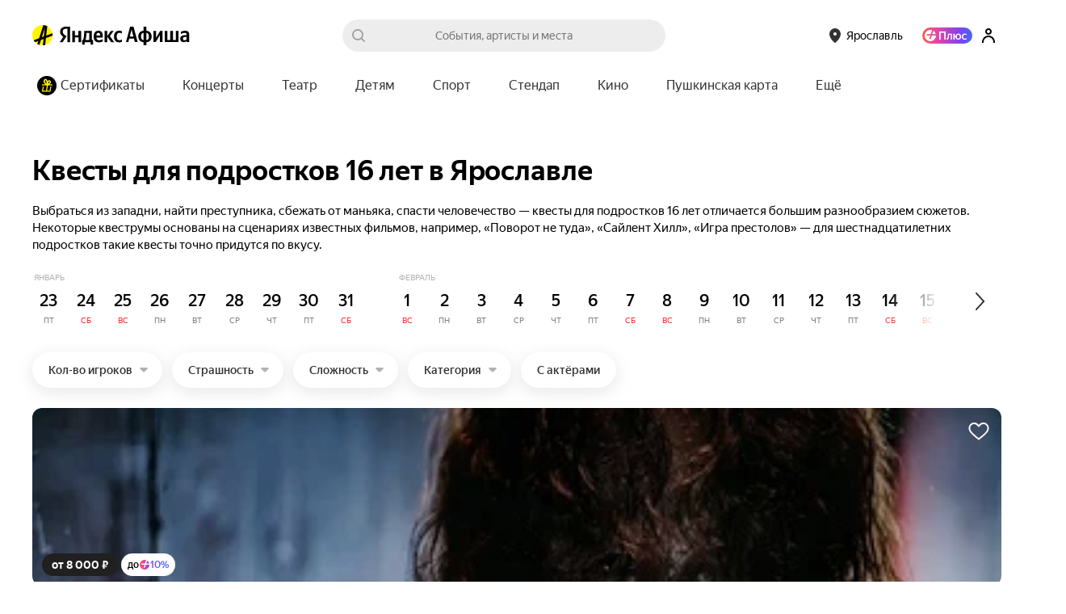

--- FILE ---
content_type: text/javascript
request_url: https://yastatic.net/s3/afisha-frontend/static/516/516.0/SelectionPage.modern.js
body_size: 6890
content:
"use strict";(self.__LOADABLE_LOADED_CHUNKS__=self.__LOADABLE_LOADED_CHUNKS__||[]).push([[4786],{62678:(e,t,a)=>{a.d(t,{J1:()=>d});var r=a(31635),n=a(37363),l=new Map,s=new Map,i=!0,o=!1;function c(e){return e.replace(/[\s,]+/g," ").trim()}function d(e){for(var t=[],a=1;a<arguments.length;a++)t[a-1]=arguments[a];"string"==typeof e&&(e=[e]);var d=e[0];return t.forEach(function(t,a){t&&"Document"===t.kind?d+=t.loc.source.body:d+=t,d+=e[a+1]}),function(e){var t=c(e);if(!l.has(t)){var a,d,m,u,g,p=(0,n.qg)(e,{experimentalFragmentVariables:o,allowLegacyFragmentVariables:o});if(!p||"Document"!==p.kind)throw Error("Not a valid GraphQL document.");l.set(t,((u=new Set((a=new Set,d=[],p.definitions.forEach(function(e){if("FragmentDefinition"===e.kind){var t,r=e.name.value,n=c((t=e.loc).source.body.substring(t.start,t.end)),l=s.get(r);l&&!l.has(n)?i&&console.warn("Warning: fragment with name "+r+` already exists.
graphql-tag enforces all fragment names across your application to be unique; read more about
this in the docs: http://dev.apollodata.com/core/fragments.html#unique-names`):l||s.set(r,l=new Set),l.add(n),a.has(n)||(a.add(n),d.push(e))}else d.push(e)}),m=(0,r.Cl)((0,r.Cl)({},p),{definitions:d})).definitions)).forEach(function(e){e.loc&&delete e.loc,Object.keys(e).forEach(function(t){var a=e[t];a&&"object"==typeof a&&u.add(a)})}),(g=m.loc)&&(delete g.startToken,delete g.endToken),m))}return l.get(t)}(d)}var m={gql:d,resetCaches:function(){l.clear(),s.clear()},disableFragmentWarnings:function(){i=!1},enableExperimentalFragmentVariables:function(){o=!0},disableExperimentalFragmentVariables:function(){o=!1}};!function(e){e.gql=m.gql,e.resetCaches=m.resetCaches,e.disableFragmentWarnings=m.disableFragmentWarnings,e.enableExperimentalFragmentVariables=m.enableExperimentalFragmentVariables,e.disableExperimentalFragmentVariables=m.disableExperimentalFragmentVariables}(d||(d={})),d.default=d},88321:(e,t,a)=>{a.d(t,{A:()=>l});var r=a(41594),n=a(31635);function l(e,t){void 0===t&&(t=[]);var a,l,s,i,o,c,d,m,u,g,p=(l={loading:!0},void 0===(a=t)&&(a=[]),void 0===l&&(l={loading:!1}),s=(0,r.useRef)(0),i=(0,r.useRef)(!1),o=(0,r.useCallback)(function(){return i.current},[]),(0,r.useEffect)(function(){return i.current=!0,function(){i.current=!1}},[]),c=o,m=(d=(0,r.useState)(l))[0],u=d[1],g=(0,r.useCallback)(function(){for(var t=[],a=0;a<arguments.length;a++)t[a]=arguments[a];var r=++s.current;return m.loading||u(function(e){return(0,n.Cl)((0,n.Cl)({},e),{loading:!0})}),e.apply(void 0,t).then(function(e){return c()&&r===s.current&&u({value:e,loading:!1}),e},function(e){return c()&&r===s.current&&u({error:e,loading:!1}),e})},a),[m,g]),E=p[0],f=p[1];return(0,r.useEffect)(function(){f()},[f]),E}},57007:(e,t,a)=>{a.d(t,{A:()=>n});var r=a(41594);let n=a(2739).Bd?r.useLayoutEffect:r.useEffect},22589:(e,t,a)=>{a.d(t,{A:()=>n});var r=a(41594);let n=function(e,t){var a,n=(a=(0,r.useRef)(!0)).current?(a.current=!1,!0):a.current;(0,r.useEffect)(function(){if(!n)return e()},t)}},18104:(e,t,a)=>{a.r(t),a.d(t,{default:()=>eM});var r=a(14207),n=a(47465),l=a(88193),s=a(46984),i=a(69857),o=a(21929),c=a(4729),d=a(44791),m=a(77597),u=a(42515),g=a(33138),p=a(99456),E=a(87347),f=a(41594),v=a.n(f),h=a(6254);let k={branding:"aYzBDX"},b=({shouldShowBanner:e,id:t})=>e&&t?v().createElement("div",{className:k.branding},v().createElement(h.N,{adfoxBrandingId:t,puid:E.v_.SELECTIONS,id:"branding"})):null;var y=a(41784),C=a(46243),S=a(76372),F=a(18482),w=a(5917),A=a(72651),_=a(34164),T=a(61225),x=a(94701),B=a(49786),N=a(57007);let P={wrapper:"n55DBR",collapsed:"q_maAo",content:"vYZcdA",more:"FaTJTi"},D=(e,t)=>e.replace(/<[^>]*>/g,"").length>65*t,L=(0,f.memo)(e=>{let{value:t,lines:a=4,className:r}=e,n="undefined"==typeof window&&!!t&&D(t,a),[l,s]=(0,f.useState)(n),[i,o]=(0,f.useState)(!1),c=(0,f.useRef)(null),d=21*a;(0,N.A)(()=>{if(c.current){let{clientHeight:e}=c.current,t=e>d;t!==n&&s(t)}},[t,d,n]);let m=(0,f.useCallback)(()=>{o(!0)},[]);return t?v().createElement("div",{className:r},v().createElement("div",{className:(0,_.A)(P.wrapper,{[P.collapsed]:!i})},v().createElement("div",{className:P.content,ref:c,dangerouslySetInnerHTML:{__html:(0,B.o)(t)}})),l&&!i&&v().createElement("button",{className:P.more,onClick:m},"Полное описание")):null});var M=a(93010),R=a(94658),V=a(16833),$=a(71954),I=a(57697);let W=()=>{let e=(0,T.wA)();return t=>e((0,A.mB)({context:["blocks",...t]}))};var q=a(2135);let G=(0,q.Ay)`
    fragment FacetsButtonFragment on FacetsButton {
        active
        tag {
            code
            name
        }
    }
`,O=(0,q.Ay)`
    query SelectionFiltersQuery($code: String!, $state: FacetsStateInput) {
        selectionFacets(code: $code, state: $state, device: web) {
            buttons {
                ...FacetsButtonFragment
            }
            selects {
                emptyText
                options {
                    ...FacetsButtonFragment
                }
            }
        }
    }
    ${G}
`;var H=a(96438);let Y={tags:[],datePresets:void 0},j=e=>{let t={...Y},a=(0,H.wm)(e),r=a.filter??[],n=a.date??void 0,l=a.period??"1";return r&&(t={...t,tags:Array.isArray(r)?r:[r]}),n&&(t={...t,datePresets:{date:Array.isArray(n)?n[0]:n,period:Array.isArray(l)?parseInt(l[0],10):parseInt(l,10)}}),t};var J=a(81026);let Z=e=>(0,J.o)(e?.selectionFacets?.buttons).map(({tag:e})=>({label:e.name,id:String(e.code)})),Q=e=>(0,J.o)(e?.selectionFacets?.selects).map(({emptyText:e,options:t})=>({label:e??"",value:void 0,options:(0,J.o)(t).map(({tag:e})=>({id:String(e.code),label:e.name}))})),z=e=>t=>{let{code:a,onChange:r,period:n}=t,{data:l,error:s,loading:i}=(0,$.Z)(O,{variables:{code:a},shouldIgnoreErrors:!0}),o=n>=10,c=!!s?.graphQLErrors?.some(e=>e?.extensions?.code===404),d=!!(l?.selectionFacets?.selects.length||l?.selectionFacets?.buttons.length),m={tagButtonItems:c?[]:Z(l),tagSelectItems:c?[]:Q(l),shouldShowHorizontalByPeriodLength:o,shouldShowOpenedCalendar:o,shouldShowFilters:!i&&!c&&d,onChange:r};return v().createElement(e,m)},K=e=>t=>{let{tagSelectItems:a,onChange:r,shouldShowHorizontalByPeriodLength:n}=t,[l,s]=(0,f.useState)(Y),i=(0,I.o)(),o=i.get("date"),c=i.has("period")?parseInt(i.get("period"),10):1,d=(0,T.wA)(),m=W();(0,f.useEffect)(()=>{let e=()=>{s(j(window.location.href))};return e(),window.addEventListener("popstate",e),()=>window.removeEventListener("popstate",e)},[]),(0,f.useEffect)(()=>{o&&c?s(e=>({...e,datePresets:{date:o,period:c}})):s(e=>({...e,datePresets:void 0}))},[o,c]);let u=!!l.tags?.length,g=l.datePresets?.period!==1&&!n,p=(0,f.useMemo)(()=>a.map(e=>({...e,value:(l?.tags??[]).find(t=>e.options.some(e=>e.id===t))})),[l,a]),E={...t,logBlockClickToMetrikaHandler:m,shouldShowResetButton:u,shouldShowDateSelect:g,resetClickHandler:()=>{s(e=>{let t={...e,tags:Y.tags};return r?.(t),t}),i.delete("filter")},tagChangeHandler:e=>{s(t=>{let a={...t,tags:e};return r?.(a),e.length?i.set("filter",e):i.delete("filter"),a})},dateChangeHandler:e=>{s(t=>{let a={...t,datePresets:e};return r?.(a),e.date?(i.set("date",e.date),i.set("period",`${e.period}`)):(i.delete("date"),i.delete("period")),a}),d((0,R.n9)(M.sd.Calendar))},transformedTagSelectItems:p,selectedState:l};return v().createElement(e,E)},U=e=>(0,V.F)(K,z)(e);var X=a(88873),ee=a(59887),et=a(62249),ea=a(5187),er=a(5709);let en={rootDesktop:"V3KtTo",rootTouch:"YpQaDV",slider:"kYvhwr"},el=(0,f.memo)(({isTouch:e,children:t})=>v().createElement(X.V,{metrikaEntry:{context:["filters"]}},v().createElement("div",{className:e?en.rootTouch:en.rootDesktop,"data-component":"Filters"},t))),es={root:"gZyLlB",touch:"_KZcpM",hidden:"UuJLqN"};var ei=a(89083),eo=a(39161),ec=a(78268),ed=a(69287),em=a(23541),eu=a(42743),eg=a(8980),ep=a(64821);let eE={Wrapper:e=>e.isTouch?v().createElement(el,e):v().createElement(er.sS,{sliderClassName:en.slider,itemsCssSelector:"[data-component=Chip]",itemsCountToSlide:3},v().createElement(el,e)),ResetButton:e=>{let{isHidden:t,isTouch:a,onClick:r}=e;return v().createElement(X.V,{metrikaEntry:{context:["reset"]},trackShow:!t,trackClick:!0},e=>v().createElement("span",{"aria-hidden":t},v().createElement("button",{className:(0,_.A)(es.root,{[es.hidden]:t,[es.touch]:a}),onClick:r,ref:e})))},TagButtons:e=>{let{items:t,selected:a,onChange:r}=e;return v().createElement(v().Fragment,null,t.map(({id:e,label:t},n)=>v().createElement(X.V,{trackShow:!0,trackClick:!0,metrikaEntry:{context:["tag_buttons",e]},key:n},n=>{let l={label:t,isActive:a.includes(e),onClick(){r(a.some(t=>t===e)?a.filter(t=>t!==e):[...a,e])}};return v().createElement("span",{ref:n},v().createElement(ei.$,l))})))},DatePresets:e=>{let{items:t,selectedDate:a,selectedPeriod:r,onSelect:n,shouldTranslate:l=!0}=e,{i18n:s}=(0,eo.uB)();return v().createElement(v().Fragment,null,(0,ec.js)(t,s,l).map((e,t)=>{let{name:l,date:s,period:i,alias:o}=e,c=s===a&&i===r,d={isActive:c,label:l,onClick:()=>n(c?void 0:{date:s,period:i}),onReset:()=>n()};return v().createElement(X.V,{trackShow:!0,trackClick:!0,metrikaEntry:{context:["date_preset",o]},key:t},e=>v().createElement("div",{ref:e},v().createElement(ei.$,d)))}))},SelectTail:ed.h,PlaceSelect:em.w,RubricSelect:ea.e,SimpleSelect:e=>{let{items:t,value:a,isTouch:r,onChange:n,defaultValue:l,metrikaEntry:s,isSelect:i=!0}=e,o={value:a,defaultValue:l,options:t.options,isTouch:r,labels:{title:t.label},isSelect:i,onReset(){n(l||"")},onChange(e){e&&n(e.id)}};return v().createElement(X.V,{trackShow:!0,trackClick:!0,metrikaEntry:s},e=>v().createElement("span",{ref:e},v().createElement(eu.l,o)))},SortSelect:e=>{let{selectedSort:t,onChange:a,isTouch:r}=e,{_:n}=(0,eo.uB)(),l={onChange:a,isTouch:!!r,value:t?t.id:void 0,options:[{id:"rank",label:n({id:"components.events_filters.popularity",message:"По популярности"})},{id:"saleAvailableAndRating",label:n({id:"components.events_filters.rating",message:"По рейтингу"})},{id:"dateStartedSale",label:n({id:"components.events_filters.sale_date",message:"По дате с билетами"})}],labels:{title:n({id:"components.events_filters.popularity",message:"По популярности"})},metrikaEntry:{context:[""]},onReset(){t&&a(t)}};return v().createElement(X.V,{metrikaEntry:{context:["sort"]},trackShow:!0,trackClick:!0},e=>v().createElement("span",{ref:e},v().createElement(eu.l,l)))},TagSelects:e=>{let{items:t,selected:a,isTouch:r=!1,onChange:n}=e;return v().createElement(v().Fragment,null,t.map((e,t)=>{function l(){return a.filter(e=>!o.some(t=>t.id===e))}let{label:s,value:i,options:o}=e,c={value:i,options:o,isTouch:r,labels:{title:s},onReset(){n(l())},onChange(e){if(e){var t;n((t=e.id,a.some(e=>e===t))?a.filter(t=>t!==e.id):l().concat(e.id))}},metrikaEntry:{context:[""]}};return v().createElement(X.V,{trackShow:!0,trackClick:!0,metrikaEntry:{context:["tag_selects",(0,eg.s)(s)]},key:t},e=>v().createElement("span",{ref:e},v().createElement(eu.l,c)))}))},DateSelect:ep.B},ef={root:"yAYWLp",calendarHolder:"JPqF5m",scrollbarConcealer:"FgWJ1p",nativeScrollInner:"j9h862"},ev=U(e=>{let{shouldShowOpenedCalendar:t,dateChangeHandler:a,resetClickHandler:r,tagChangeHandler:n,selectedState:l,logBlockClickToMetrikaHandler:s,shouldShowResetButton:i,tagButtonItems:c,shouldShowFilters:d,transformedTagSelectItems:m,shouldShowDateSelect:u}=e,g=(0,o.W)(),p=g?.show_multifilters==="on";return v().createElement("div",null,t&&v().createElement(X.V,{metrikaEntry:{context:["opened_calendar"]}},v().createElement(et.T,{size:"l",onChange:a,selectedDate:l.datePresets?.date,selectedPeriod:l.datePresets?.period,logBlockClickToMetrika:s})),d&&(p?v().createElement(ee.f,null):v().createElement(eE.Wrapper,null,v().createElement(eE.ResetButton,{isHidden:!i,onClick:r}),u&&v().createElement(eE.DateSelect,{onChange:a,selectedDate:l.datePresets?.date,selectedPeriod:l.datePresets?.period}),v().createElement(eE.TagSelects,{items:m,selected:l?.tags??[],onChange:n}),v().createElement(eE.TagButtons,{items:c,selected:l?.tags??[],onChange:n}))))}),eh=U(e=>{let{shouldShowOpenedCalendar:t,dateChangeHandler:a,resetClickHandler:r,tagChangeHandler:n,selectedState:l,logBlockClickToMetrikaHandler:s,shouldShowResetButton:i,tagButtonItems:c,shouldShowFilters:d,transformedTagSelectItems:m,shouldShowDateSelect:u}=e,g=(0,o.W)(),p=g?.show_multifilters==="on";return v().createElement("div",{className:ef.root,"data-component":"SelectionFiltersTouch"},t&&v().createElement("div",{className:ef.calendarHolder},v().createElement(X.V,{metrikaEntry:{context:["opened_calendar"]}},v().createElement(et.T,{size:"s",onChange:a,selectedDate:l.datePresets?.date,selectedPeriod:l.datePresets?.period,logBlockClickToMetrika:s}))),d&&v().createElement("div",{className:ef.scrollbarConcealer},p?v().createElement(ee.f,null):v().createElement("div",{className:ef.nativeScrollInner},v().createElement(eE.Wrapper,{isTouch:!0},v().createElement(eE.ResetButton,{isHidden:!i,onClick:r,isTouch:!0}),u&&v().createElement(eE.DateSelect,{onChange:a,selectedDate:l.datePresets?.date,selectedPeriod:l.datePresets?.period,isTouch:!0}),v().createElement(eE.TagSelects,{items:m,selected:l?.tags??[],onChange:n,isTouch:!0}),v().createElement(eE.TagButtons,{items:c,selected:l?.tags??[],onChange:n})))))});var ek=a(69202),eb=a(44297),ey=a(37936),eC=a(32029);let eS=(0,q.Ay)`
    query SelectionPageQuery($code: String, $ticketsEnabled: Boolean!) {
        selection(code: $code) {
            ...SelectionPageFragment
        }
        title: selectionTitle(code: $code, withCity: true)
    }
    ${eC.m}
`,eF=(e,t)=>{let{shouldSkip:a=!1,ticketsEnabled:r=!0}=t??{},n=(0,T.wA)(),l=(0,y.G)(F.x),s=(0,y.G)(C.O9),i=(0,y.G)(ek.e),{data:o}=(0,$.Z)(eS,{variables:{code:e,ticketsEnabled:r},skip:a}),c=s?o?.selection?.adfoxBrandingIdTouch:o?.selection?.adfoxBrandingId,d=s?o?.selection?.mainTag?.adfoxSelectionBrandingIdTouch:o?.selection?.mainTag?.adfoxSelectionBrandingId;return!l&&(c||d)&&n((0,eb.FS)(c||d)),o?.title&&!i&&n((0,ey.i)(o.title)),{data:o}};var ew=a(72741),eA=a(58986);let e_=({title:e,day:t,filterPeriod:a=1})=>{let{i18n:r}=(0,eo.uB)(),n=(0,ew.s)();if(!t)return e;let l=n.parse(t),s=n.getPeriodDates(l,a),i=(0,eA.GK)(r,l,a);return`${e} ${i?`${i.toLowerCase()}, `:""}${s}`};var eT=a(72966),ex=a(74351),eB=a(36816),eN=a(60942),eP=a(77625);let eD=({code:e,contextTag:t,limit:a=12,shouldSkip:r=!1})=>{let n=(0,I.o)(),l=(0,o.W)(),[s,i]=(0,f.useState)(null),m=(0,y.G)(C.O9),u=(0,y.G)(eP.JY),g=n.get("sort")||eB.ActualEventsSort.rank,{state:p,hasFilters:E}=(0,d.w)(),v=(0,eN.n)(),h=l?.ml_selections_sort==="on"&&"main"===t||l?.ml_rubrics_sort==="on"&&"main"!==t,k=l?.show_multifilters==="on",{multiFacetsFilter:b,filterRequestId:S}=(0,c.o)(),F=(0,f.useMemo)(()=>({code:e,desktop:!m,eventsRankingType:g,ticketsEnabled:!0,state:E&&!k?p:void 0,enableMLRecommendations:h,paging:{limit:a,offset:0},multiFacetsFilter:k?b:void 0}),[e,m,g,E,k,h,b,a,p]),{data:w,loading:A,fetchMore:_,previousData:T}=(0,$.Z)(eT.Q,{variables:F,skip:r}),x=(0,f.useCallback)(()=>{let e=Math.ceil((0,J.$)(w?.events?.items,ex.V).length/a)*a;return _({variables:{...F,paging:{limit:a,offset:e}}})},[_,F,a,w]),B=w||T,N=(0,J.$)(B?.events?.items,ex.V),P=B?.events?.paging;return(0,f.useEffect)(()=>{if(k&&v&&S!==s&&!A){let t=b?.dates?.date,a=b?.dates?.period,r=b?.price?b.price:{},n=b?.daytimes?b.daytimes:[],l=b?.places?b.places:[],s=b?.multiFilters?b.multiFilters.flatMap(e=>e?.multiFilter?.map(e=>e?.tagCode)):[],o=b?.multiFilters?b.multiFilters:[];i(S),v.filtersRequested({rubric:"",selection:e,filterButton:u,filterDates:t?{dates:{date:t,period:a??1}}:{},filterPrice:r,filterDaytimes:n,filterPlaces:l,filterRubricCodes:s,filterList:o,filterRequestId:S})}},[k,b,u,v,e,S,s,A]),{items:N,hasMore:(P?.total||0)>N.length,isLoading:A,fetchMore:x}},eL={title:"IT9GUq",titleWithoutDescription:"xucDpy",description:"rBEskh",eventsContainer:"JF7l36",loaderOverlay:"Jy7z4I",profit:"rLlYOZ"},eM=()=>{let e=(0,T.wA)(),t=(0,y.G)(C.O9),a=(0,y.G)(S.Xd),E=(0,y.G)(S.X4),h=(0,y.G)(F.T),k=(0,y.G)(F.x),{url:B}=(0,s.L)(),{data:N}=(0,i.V)(B),P=(0,n.vK)(N),{data:D}=eF(P),M=(0,o.W)(),R=(0,l.qj)(D),V=(0,l.tm)(D),$=(0,l.FQ)(D),{state:I}=(0,d.w)(),W=I?.dates?.date,q=I?.dates?.period??1,G="on"!==M.show_multifilters,O=e_({title:D?.title??"",day:G?W:void 0,filterPeriod:q}),{items:H,hasMore:Y,isLoading:j,fetchMore:J}=eD({code:P,contextTag:$}),{hasMultiFilters:Z,filterRequestId:Q}=(0,c.o)(),z=(0,y.G)(w.kL),K=z?.code||P,U={context:["selection",K]},X=(0,f.useCallback)((e,t,a)=>(0,u.SZ)({tag:$,selectionName:P,eventPositionNo:t,eventAfishaId:e,travelInfo:a,surface:"selection_page"}),[$,P]),ee=(0,f.useCallback)(e=>({filterRequestId:Q,...e}),[Q]),et=(0,f.useCallback)((e,t,a)=>r=>(0,u.aj)({tag:$,selectionName:P,eventPositionNo:t,eventAfishaId:e,isFavorite:r,travelInfo:a,surface:"selection_page"}),[$,P]);return((0,x.A)(()=>{e((0,A.CG)({tag:K}))}),t)?v().createElement(v().Fragment,null,v().createElement(b,{shouldShowBanner:h,id:k}),!a&&v().createElement(v().Fragment,null,v().createElement(r.EY,{as:"h1",type:"bold",className:(0,_.A)(eL.title,!R&&eL.titleWithoutDescription),"data-test-id":"selectionPage.selectionPageHeader.title"},O),v().createElement(L,{value:R,className:eL.description})),v().createElement(eh,{code:P,period:V}),v().createElement("div",{className:eL.eventsContainer},j&&v().createElement("div",{className:eL.loaderOverlay,"data-test-id":"selectionPage.eventsContainer.loaderOverlay"},v().createElement(r.y$,{size:"lg",color:"primary"})),v().createElement(p.R,{items:H,hasMore:Y,fetchMore:J,code:P,getCardMetrikaEvent:X,getFavoriteMetrikaEvent:et,getFiltersResultItemMetrikaEvent:Z&&!j?ee:void 0})),!E&&v().createElement(m.j,{width:"100%",height:"300px",metrikaEntry:U,ids:["R-A-330786-12"],className:eL.profit})):v().createElement(g.xA.Page,null,v().createElement(g.xA.Content,null,v().createElement(b,{shouldShowBanner:h,id:k}),v().createElement(r.EY,{as:"h1",type:"bold",className:(0,_.A)(eL.title,!R&&eL.titleWithoutDescription),"data-test-id":"selectionPage.selectionPageHeader.title"},O),v().createElement(L,{value:R,className:eL.description}),v().createElement(ev,{code:P,period:V}),v().createElement("div",{className:eL.eventsContainer},j&&v().createElement("div",{className:eL.loaderOverlay},v().createElement(r.y$,{size:"lg",color:"primary"})),v().createElement(p.R,{items:H,hasMore:Y,fetchMore:J,code:P,getCardMetrikaEvent:X,getFavoriteMetrikaEvent:et,getFiltersResultItemMetrikaEvent:Z&&!j?ee:void 0})),!E&&v().createElement(m.j,{width:"100%",height:"240px",className:eL.profit,metrikaEntry:U,ids:["R-A-330627-5"]})))}}}]);
//# sourceMappingURL=SelectionPage.modern.js.map